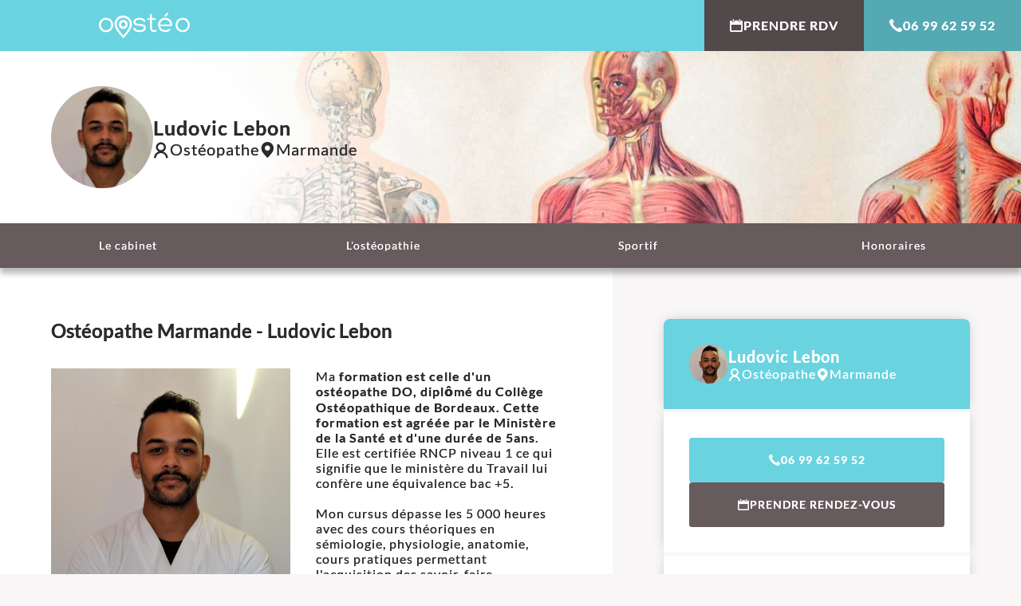

--- FILE ---
content_type: text/html; charset=UTF-8
request_url: https://oosteo.com/osteopathe-marmande-47200-472
body_size: 12814
content:



<!DOCTYPE html>
	<head>
		<meta charset="UTF-8">
		<meta name="viewport" content="width=device-width,initial-scale=1">
        <title>Ostéopathe Marmande, Ludovic Lebon - Réseau Oostéo</title>
		<link type="text/css" rel="stylesheet" media="all" href="assets/css/styles_v4.css">
		<link type="text/css" rel="stylesheet" media="all" href="assets/css/fonts.css">
		<link type="text/css" rel="stylesheet" media="all" href="assets/css/structure.css">
		<link type="text/css" rel="stylesheet" media="all" href="assets/css/colors.css">
		<link type="text/css" rel="stylesheet" media="all" href="assets/css/navigation.css">
		<link type="text/css" rel="stylesheet" media="all" href="assets/css/grid.css">
		<link type="text/css" rel="stylesheet" media="all" href="assets/css/table.css">
		<link type="text/css" rel="stylesheet" media="all" href="assets/css/overlays.css">
		<link type="text/css" rel="stylesheet" media="all" href="assets/css/animations.css">
		<link type="text/css" rel="stylesheet" media="all" href="assets/css/leaflet-1.9.4.min.css">
				<link rel="preload" as="font" href="assets/fontes_new/icomoon.woff2" crossorigin>
		<link rel="preload" as="font" href="assets/fonts/lato-custom-regular.woff2" crossorigin>
		<link rel="preload" as="font" href="assets/fonts/lato-custom-700.woff2" crossorigin>
		<link rel="canonical" href="https://oosteo.com/osteopathe-marmande-47200-472">
		<link rel="shortcut icon" href="assets/images/favicon.ico">
		<link href="https://goo.gl/maps/M4nfnZDVpbD9BJ8VA" rel="publisher">
        <meta property="og:url" content="https://oosteo.com/osteopathe-marmande-47200-472">
        <meta property="og:type" content="website">
        <meta property="og:title" content="Ostéopathe Marmande, Ludovic Lebon - Réseau Oostéo">
        <meta property="og:description" content="Prendre rendez-vous avec le cabinet de Ludovic Lebon, Ostéopathe à Marmande 47200. Séances d'ostéopathie pour adulte, bébé et femme enceinte.">
        <meta property="og:image" content="https://oosteo.com/visus/visu_1635512181.JPG">
        <meta name="description" content="Prendre rendez-vous avec le cabinet de Ludovic Lebon, Ostéopathe à Marmande 47200. Séances d'ostéopathie pour adulte, bébé et femme enceinte.">
		<meta name="format-detection" content="telephone=no">
    </head>
    
    <script type="application/ld+json">{
    "@context": "https://schema.org",
    "@type": "Physician",
    "medicalSpecialty": "Ostéopathe",
    "name": "Ludovic Lebon",
"telephone": "0699625952",
    "image": "https://oosteo.com/visus/resize_1701787384.jpg",
"priceRange": " 50 - 70",
    "url": "https://oosteo.com/osteopathe-marmande-47200-472",

    "contactPoint": {
        "@type": "ContactPoint",
        "contactType": "Customer Service",
        "contactOption": "",
        "areaServed": "Marmande",
        "availableLanguage": "French"
    },
    "availableService": {
        "@type": "MedicalProcedure",
        "name": "Ostéopathie bebe adulte enceinte"
    },
    "address": {
        "@type": "PostalAddress",
  	  "name": "Ludovic Lebon",
        "addressCountry": "France",
		        "addressLocality": "Marmande",
        "postalCode": "47200",
        "streetAddress": "5 avenue des martyres de la résistance"
    }
}</script>

	<body>
		<div id="wrapper">
			<header>
				<nav id="navbar" style="background-color:#6AD3E0">
	<a href="/" title="index" class="index">
		<figure class="logo">
			<svg xmlns="http://www.w3.org/2000/svg" viewBox="0 0 297.53 83.68" fill="white" width="298" height="84"><path d="M5.46 55.47C1.45 50.76-.24 45.06 0 38.38c.92-9.88 6.7-18.16 16.5-20.92a24.78 24.78 0 0 1 6.76-.8 24.83 24.83 0 0 1 6.59.8c9.7 2.76 15.76 11 16.56 20.92a23.78 23.78 0 0 1-5.35 17.09 22.66 22.66 0 0 1-17.8 8 22.54 22.54 0 0 1-17.8-8Zm17.71-32.76a18.78 18.78 0 0 0-4.72.63C11 25.3 6.61 32.24 6.61 40.25a17.5 17.5 0 0 0 3.92 11.31 16.58 16.58 0 0 0 12.73 5.87 17.54 17.54 0 0 0 12.82-5.87A18.24 18.24 0 0 0 40 40.43c0-8.1-4.37-15.13-11.93-17.09a20.9 20.9 0 0 0-4.9-.63ZM119 51.47c.89 4 7.83 6.05 14.33 6.05 4.36 0 13.71-2 13.71-8.1 0-5.7-6.76-6-14-6.5-9.62-.89-20-1.69-20-12.64 0-9.52 10.87-13.62 19.41-13.62 6.86 0 16.38 1.16 19.5 9.17 1.24 4-4.9 5.7-6 2.32-2-5.17-9.44-5.52-13.45-5.52-5.16 0-12.91 2.22-12.91 7.74 0 5.7 6.59 5.61 13.71 6.14 9.79.89 20.21 1.78 20.21 12.91s-12.82 14-20.21 14-18.78-1.87-20.56-10.77c-1.03-3.76 5.47-5.65 6.26-1.18Zm64.45-34.1a2.81 2.81 0 1 1 0 5.61h-9.7V47c0 5.07.8 10.41 6.85 10.41a9.91 9.91 0 0 0 4.19-1c3.74-2.13 6.68 3.12 2.67 5.34a13.3 13.3 0 0 1-6.86 1.52c-10.68 0-13.26-7.84-13.26-16.29V23h-5.87a2.81 2.81 0 1 1 0-5.61h5.87V7.05c0-4.28 6.41-4.19 6.41 0v10.32Zm40.06.18c10.06 2.76 16.29 11 16.47 22.35v-.09c.18 1.95-.71 4.09-4.37 4.09h-35.16c1.16 7.3 7.39 13.35 16.29 13.35a19.23 19.23 0 0 0 11.84-3.74c3.12-2.84 7.75.81 4.28 4.37-4.1 3.83-10.06 5.43-15.85 5.34-6.94 0-13.89-2.67-18.07-7.92-9.62-12.64-5.43-33.12 11.13-37.75a25.2 25.2 0 0 1 13.35 0Zm-23.33 20.92h33.57c-.63-7.56-5.26-13.35-12.2-15.13h.09a18.58 18.58 0 0 0-9.62.09c-7.12 1.87-11.3 7.83-11.84 15.04Zm21.28-36.94c2.76-3.65 8.19 0 5.25 3l-7.3 7.3c-3 2.67-6.23-.53-4.53-2.93Zm35.07 53.94c-4-4.71-5.69-10.41-5.43-17.09.89-9.88 6.68-18.16 16.47-20.92a28.24 28.24 0 0 1 13.35 0c9.71 2.76 15.76 11 16.56 20.92a23.73 23.73 0 0 1-5.34 17.09 23.77 23.77 0 0 1-35.61 0Zm17.72-32.76a18.72 18.72 0 0 0-4.72.63c-7.48 2-11.84 8.9-11.84 16.91a17.5 17.5 0 0 0 3.92 11.31 16.58 16.58 0 0 0 12.73 5.87 17.57 17.57 0 0 0 12.82-5.87 18.23 18.23 0 0 0 3.91-11.13c0-8.1-4.36-15.13-11.93-17.09a20.74 20.74 0 0 0-4.89-.63ZM83.92 9.28a37.74 37.74 0 0 0-9.44 0c-14.15 2.23-23.59 14.16-23.59 28.14 0 18.87 28.85 46.26 28.85 46.26s28.48-27.75 28.48-46.26a28.35 28.35 0 0 0-24.3-28.14Zm-4.23 65.06S58.06 51.8 58.06 37.65c0-10.49 7.08-19.43 17.69-21.1a27.5 27.5 0 0 1 7.08 0 21.24 21.24 0 0 1 18.22 21.1c0 13.88-21.36 36.69-21.36 36.69Z"/><path d="M81.74 23.81a18.19 18.19 0 0 0-4.72 0 13.94 13.94 0 0 0-11.8 14.06c0 9.44 6.41 15.13 14.43 15.13 7.56 0 14.24-5.88 14.24-15.14a14.17 14.17 0 0 0-12.15-14.05ZM79.6 45.67c-4 0-7.21-2.85-7.21-7.57a7 7 0 0 1 5.9-7 9.32 9.32 0 0 1 2.36 0 7.08 7.08 0 0 1 6.07 7c0 4.63-3.34 7.57-7.12 7.57Z"/></svg>		</figure>
	</a>
	<nav class="buttons min fit large">
    
                  
         
                                            
         				
                            <a  onclick="compter()"  href="https://www.doctolib.fr/osteopathe/marmande/ludovic-lebon"  target="_blank"   rel="nofollow noopener" title="Prendre rendez-vous" class="alt only-desktop" ><i class="icon-calendar"></i>Prendre RDV</a>
				                            
                            <a href="tel:0699625952" rel="nofollow noopener" title="Appeler" class="only-desktop"><i class="icon-phone"></i>06 99 62 59 52</a>
                            <a href="#oosteo-rdv" rel="nofollow noopener" title="Prendre rendez-vous" class="alt only-mobile"><i class="icon-phone"></i><i class="icon-calendar"></i>Prendre RDV</a>
			    
    
    
    </nav>
	<a href="#" rel="nofollow noopener" title="Afficher le menu" id="navigation-expand">
		<span class="icon"></span>
		<span class="label">Afficher le menu</span>
	</a>
</nav>				<section id="banner">
	<div class="content">
		<div class="profile">
					<figure class="thumbnail">
				<img src="https://oosteo.com/visus/resize_1701787384.jpg" alt="Ostéopathe Marmande" height="150" width="150" loading="eager" decoding="async" fetchpriority="high">
			</figure>
						<p class="infos">
				<span class="name">Ludovic Lebon</span>
				<span class="job"><i class="icon-user"></i>Ostéopathe</span>
				<span class="city"><i class="icon-location"></i>Marmande</span>
			</p>
		</div>
	</div>
	<div class="swiper-container infinite autoplay onload">
	<div class="swiper-wrapper">
					<div class="swiper-slide">
				<div class="swiper-slide-content">
					<figure class="background">
						<img src="https://oosteo.com/visus/header_minisite12.jpg" alt="" height="330" width="1000" decoding="async" loading="eager" fetchpriority="high">
					</figure>
				</div>
			</div>
			</div>
</div></section>			</header>
			<nav id="navigation">


	<!--    
    -->
    
    
           	                         
								<a href="osteopathe-marmande-47200-472">Le cabinet</a>                         
					                          
								<a href="osteopathe-marmande-47200-losteopathie-472">L'ostéopathie</a>                         
					                          
								<a href="osteopathe-marmande-47200-sportif-472">Sportif</a>                         
					                          
								<a href="osteopathe-marmande-47200-honoraires-472">Honoraires</a>                         
					     
    
    
</nav>	
<style>
	.op_home p,
	.op_home h2 {
		margin: 0 !important;
		padding: 0 !important;
		display: inherit;
	}
</style>
<style>
	:root {
		--bright-color: rgb(255, 255, 255);
		--light-color: rgb(248, 246, 246);
		--dark-color: rgb(44, 42, 42);
		--theme-primary-color:
			#6AD3E0		;
		--theme-secondary-color:
			#675B5D		;
		--lighter-brightness: 1.2;
		--darker-brightness: .8;
	}
</style>


<main>
	<section>
		<div class="content">
			<h1>Ostéopathe Marmande - Ludovic Lebon</h1>
							<nav class="only-mobile buttons small icons">
					<a href="tel:06 99 62 59 52"
						rel="nofollow noopener" title="Appeler"><i class="icon-phone"></i>
						06 99 62 59 52					</a>
																		<a rel="nofollow noopener" onclick="compter()" href="https://www.doctolib.fr/osteopathe/marmande/ludovic-lebon" target="_blank"><i class="icon-calendar"></i>Prendre RDV</a>
															</nav>
						
			<div class="only-mobile leaflet">
	<div class="map-container" id="map">
		<!--<div class="map" data-address="5 avenue des martyres de la résistance 47200 Marmande"></div> -->
	</div>
	<p class="map-address">
	<span class="icon-location"></span>
	<span>5 avenue des martyres de la résistance 47200 Marmande</span>
	</p>
</div>


    

			<div class="op_home main-content">
									<img class="alignleft" height="360" width="240" alt="Ostéopathe - Marmande - Ludovic Lebon" decoding="async" loading="eager" fetchpriority="high" src="https://oosteo.com/visus/visu_1635512181.JPG" style="width:100%;max-width:300px">
								<p>Ma <strong>formation est celle d'un ost&eacute;opathe DO, dipl&ocirc;m&eacute; du Coll&egrave;ge Ost&eacute;opathique de Bordeaux. Cette formation est agr&eacute;&eacute;e par le Minist&egrave;re de la Sant&eacute; et d'une dur&eacute;e de 5ans</strong>. Elle est certifi&eacute;e RNCP niveau 1 ce qui signifie que le minist&egrave;re du Travail lui conf&egrave;re une &eacute;quivalence bac +5.</p>
<p>&nbsp;</p>
<p>Mon cursus d&eacute;passe les 5 000 heures avec des cours th&eacute;oriques en s&eacute;miologie, physiologie, anatomie, cours pratiques permettant l'acquisition des savoir-faire sp&eacute;cifiques de l'ost&eacute;opathie. Ainsi que trois ans de pratique en clinique p&eacute;dagogique et des stages multiples sur des &eacute;v&egrave;nements sportifs.</p>
<p>&nbsp;</p>
<p>J'ai ainsi re&ccedil;u une formation tant compl&egrave;te dans la technicit&eacute; que dans l'humanit&eacute;. Professionnel attentif et &agrave; l'&eacute;coute, je mets un point d'honneur &agrave; effectuer chacune des consultations avec une grande rigueur, aussi grande que ma passion pour cette discipline.</p>
<p>&nbsp;</p>
<p>Ayant travaill&eacute; dans deux cabinets &agrave; Bordeaux et Pessac, je suis d&eacute;sormais install&eacute; &agrave; Marmande au sein d'un complexe de soin &agrave; Lolya. Je suis &eacute;galement formateur moniteur clinique au Coll&egrave;ge Ost&eacute;opathique de Bordeaux, o&ugrave; j'encadre et &eacute;value les &eacute;tudiants au sein de leur clinique p&eacute;dagogique.&nbsp;</p>
<p>&nbsp;</p>
<h2>Pourquoi faire appel &agrave; un ost&eacute;opathe ?<span style="font-size: 12px; font-weight: normal;">&nbsp;</span></h2>
<p>&nbsp;</p>
<p>Les raisons de faire appel &agrave; un ost&eacute;opathe peuvent &ecirc;tre nombreuses et vari&eacute;es. Du troubles musculo-squelettiques aux troubles fonctionnelles, l'ost&eacute;opathe tentera de vous venir en aide en trois &eacute;tapes.</p>
<p>&nbsp;</p>
<ol>
<li>La premi&egrave;re, l'anamn&egrave;se, lui permettra d'identifier au mieux votre motif de consultation ainsi que son contexte. Cette partie sera coupl&eacute;e &agrave; des tests m&eacute;dicaux si cela l'exige, pour s'assurer que le motif puisse &ecirc;tre pris en charge par l'ost&eacute;opathie. Dans le cas contraire, le patient sera redirig&eacute; vers son m&eacute;decin g&eacute;n&eacute;raliste.&nbsp;</li>
</ol><ol>
<li>La seconde sera pratique. Elle consistera par divers tests statiques et dynamiques &agrave; &eacute;laborer un m&eacute;canisme fonctionnel global, et identifier comment agir sur ce m&eacute;canisme de la mani&egrave;re la plus adapt&eacute;e possible.</li>
</ol><ol>
<li>La troisi&egrave;me, et derni&egrave;re &eacute;tape, visera &agrave; vous donner les cl&eacute;s n&eacute;cessaires pour que vous puissiez agir sur votre motif &agrave; votre &eacute;chelle.</li>
</ol>
<div><br /></div>
<p>&nbsp;</p>
<p>&nbsp;</p>
<h2>Votre ost&eacute;opathe &agrave; Marmande et ses sp&eacute;cialit&eacute;s :</h2>
<p>&nbsp;</p>
<p>Gr&acirc;ce &agrave; ma formation initiale, j'ai pu acqu&eacute;rir de solides connaissances et d&eacute;velopper un large &eacute;ventail de techniques (structurelles, visc&eacute;rales, cr&acirc;niennes, tissulaires, articulaires, musculaire, obst&eacute;triques et p&eacute;diatriques, etc.). J'ai par la suite pu renforcer ce savoir gr&acirc;ce &agrave; diverses formations traitant de m&eacute;decine chinoise, de chaines musculaires, et de posturologie. Et &agrave; une autre &eacute;chelle de p&eacute;dagogie.</p>
<p>Cela me permettant aujourd'hui de pouvoir prendre en charge l'adulte, le nourrisson, l'enfant, la femme enceinte, ou encore le sportif. Et de r&eacute;pondre &agrave; leurs motifs par des techniques appropri&eacute;es. Chacun de ces outils techniques mis en oeuvre d'une r&eacute;flexion m&eacute;canique, anatomique, physiologique, et posturale.</p>
<p>&nbsp;</p>
<h2>Le cabinet d'ost&eacute;opathie de Marmande : quelques renseignements pratiques : <br /></h2>
<p>&nbsp;</p>
<p>J'exerce mon activit&eacute; d'ost&eacute;opathe dans le cabinet de Marmande. <strong>Le cabinet d'ost&eacute;opathie est ouvert du Lundi au Vendredi, sur RDV</strong>. Les urgences, en cas de n&eacute;cessit&eacute;, peuvent &ecirc;tre trait&eacute;es &agrave; tout moment de la journ&eacute;e.</p>			</div>
					</div>

		<aside>
		<div class="section block full only-desktop">
		<div class="content">
			<h3 class="hidden">À propos</h3>
			<div class="profile">
									<figure class="thumbnail">
						<img src="https://oosteo.com/visus/resize_1701787384.jpg" alt="Ostéopathe Marmande" height="64" width="64" decoding="async" loading="lazy">
					</figure>
								<p class="infos">
					<span class="name">
						Ludovic Lebon					</span>
					<span class="job"><i class="icon-user"></i>Ostéopathe</span>
					<span class="city"><i class="icon-location"></i>
						Marmande					</span>
				</p>
			</div>
		</div>
	</div>
	<div class="section only-desktop">
		<div class="content">
			<nav class="buttons full">

									<a href="tel:06 99 62 59 52" rel="nofollow noopener" title="Appeler"><i class="icon-phone"></i>
						06 99 62 59 52					</a>
																			<a class="alt" rel="nofollow noopener" onclick="compter()" href="https://www.doctolib.fr/osteopathe/marmande/ludovic-lebon" target="_blank"><i class="icon-calendar"></i>Prendre rendez-vous</a>
												</nav>
		</div>
	</div>
			<div class="section only-desktop">
			<div class="content">
				<h3 class="hidden">avis</h3>
				<div class="google-reviews">
	<h3><i class="icon-google-color"></i><span class="label">Google my Business</span></h3>
        <figure class="google-rating" data-rate="5">
		<span class="star"></span>
		<span class="star"></span>
		<span class="star"></span>
		<span class="star"></span>
		<span class="star"></span>
	</figure>
    
        
    <p>
	<a class="google-score"    style="cursor:pointer"
  			   href="#" rel="nofollow noopener" title="Consulter les avis" data-overlay="#overlay-google-reviews" >+ de 30 avis</a>
	</p>
</div>			</div>
		</div>
		<div class="section only-desktop">
		<div class="content">
			<h3><i class="icon-location"></i>Localisation</h3>
			<div class="leaflet">
	<div class="map-container" id="map">
		<!--<div class="map" data-address="5 avenue des martyres de la résistance 47200 Marmande"></div> -->
	</div>
	<p class="map-address">
	<span class="icon-location"></span>
	<span>5 avenue des martyres de la résistance 47200 Marmande</span>
	</p>
</div>


    
		</div>
	</div>
	<div class="section full only-desktop">
		<div class="content">
			<h3><i class="icon-clock"></i>Horaires</h3>
			<!--<table class="schedule">
	<tbody>
		<tr>
			<td class="day">Lundi</td>
			<td>9h15 - 20h</td>
		</tr>
		<tr>
			<td class="day">Mardi</td>
			<td>9h15 - 20h</td>
		</tr>
		<tr>
			<td class="day">Mercredi</td>
			<td>9h15 - 20h</td>
		</tr>
		<tr>
			<td class="day">Jeudi</td>
			<td>9h15 - 20h</td>
		</tr>
		<tr>
			<td class="day">Vendredi</td>
			<td>9h15 - 20h</td>
		</tr>
		<tr>
			<td class="day">Samedi</td>
			<td>9h15 - 13h15</td>
		</tr>
	</tbody>
</table>

-->
	<table class=schedule border="0" cellspacing="3" cellpadding="3" width="100%"><tbody><tr><td width="50%">Lundi</td><td>8h - 21h</td></tr><tr><td width="50%">Mardi</td><td>8h - 21h</td></tr><tr><td>Mercredi</td><td>8h - 21h</td></tr><tr><td>Jeudi</td><td>8h - 21h</td></tr><tr><td>Vendredi</td><td>8h - 21h</td></tr><tr><td><br /></td><td>&nbsp;</td></tr></tbody></table>		</div>
	</div>
</aside>	</section>

	<script>
		function compter() {
			var xhr = null;
			if (window.XMLHttpRequest) {
				xhr = new XMLHttpRequest();
			}
			else if (window.ActiveXObject) {
				xhr = new ActiveXObject("Microsoft.XMLHTTP");
			}
			xhr.onreadystatechange = function () { tester_verif_pseudo(xhr); };
			ch = "ajax_compter_clics.php?id=472";
			xhr.open("GET", ch, true);
			xhr.send(null);
		}
	</script>
					<section id="oosteo-rdv" class="centered is-secondary-colored">
	<div class="content">
		<h2 class="hidden">Oosteo</h2>
        
        
              						<p class="important">Pour prendre rendez-vous ou pour toutes questions</p>
                            <nav class="buttons icons large">
                                <a href="tel:06 99 62 59 52" rel="nofollow noopener" title="Appeler"><i class="icon-phone"></i>06 99 62 59 52</a>
                               
                               
                               
                                     
                       
                       
                                                           								<a  rel="nofollow noopener" onclick="compter()" href="https://www.doctolib.fr/osteopathe/marmande/ludovic-lebon" target="_blank"><i class="icon-calendar"></i>Prendre RDV</a>
												     
                                                 
                                                 
                                                 
                                                 
                       	                       
                            </nav>
                            
         	                  
                            
                            
                            
		<ul class="icons">
			<li>
				<figure class="icon">
					<svg xmlns="http://www.w3.org/2000/svg" viewBox="0 0 160 160"><path d="M30 44.6v70.7h100V44.6H30zm33.4 31l-1.9.7 1.5 1.4-2 .3 1.2 1.6-2-.1.9 1.8-2-.5.5 2-2-.8.1 2-1.6-1.2-.3 2-.1-.1v11.5l-3-3-3 3V84.7l-.1.1-.3-2-1.7 1.2.1-2-1.8.9.5-2-2 .5.9-1.8-2 .1 1.2-1.6-2-.3 1.5-1.4-2-.8 1.7-1.1-1.7-1 1.9-.7-1.5-1.4 2-.3-1.2-1.6 2 .1-.9-1.8 2 .5-.5-2 1.8.9-.1-2 1.6 1.2.3-2 .2.2 1.2 1.3.7-1.9 1.1 1.7 1.1-1.7.7 1.9 1.2-1.3.2-.2.3 2 1.6-1.2-.1 2 1.8-.9-.5 2 2-.5-.9 1.8 2-.1-1 1.6 2 .3-1.5 1.4 1.9.7-1.7 1.1 1.7 1zm29.1 15.8H75.3v-2.2h17.1v2.2zm25.5-5.1H75.3v-2.2H118v2.2zm0-5.2H75.3v-2.2H118v2.2zm0-5.2H75.3v-2.2H118v2.2zm0-5.1H75.3v-2.2H118v2.2z" fill="#fff"/></svg>				</figure>
				<span class="title">Diplôme d'Ostéopathe</span>
			</li>
			<li>
				<figure class="icon">
					<svg xmlns="http://www.w3.org/2000/svg" viewBox="0 0 160 160">
    <path fill="#FFF" d="M113.2 86l-33.3 33.3-15.1-15.1-8 8 23.1 23.1L121.2 94l-8-8zM86 40.1c.7-1.3 1-2.7 1-4.2 0-5.2-4.2-9.4-9.4-9.4s-9.4 4.2-9.4 9.4c0 1.5.3 2.9 1 4.2H86z"/>
    <path fill="#FFF" d="M109 61.6h-1.7c-.5-6.7-4.2-12.6-9.7-15.9l2.1-9.8c-2.3.8-4.1 2-5.4 3.1l.1-4.9c-5.2 3.2-6.8 7.3-7.3 8.7H76.2c-10.3 0-18.8 7.6-20.2 17.5-.3.1-.5.2-.6.2-.1 0-.2 0-.2.1-.2 0-.5.1-.8 0-.4-.1-.8-.3-1.1-.5l-.1-.1-.2-.2c-.1-.1-.1-.2-.2-.3-.3-.5-.4-1-.3-1.6.1-.8.5-1.6 1.2-2 .5-.3 1-.5 1.5-.6v-1.1h-.6c-.6 0-1.1.1-1.7.3-.8.3-1.5.9-2 1.5-.3.3-.5.8-.7 1.3-.4 1-.4 2.1-.1 3.1.1.3.2.5.3.8l.1.3.2.4c.5.8 1.3 1.4 2.1 1.9.6.3 1.3.5 2 .5h.6c.1 6.7 3.4 12.7 8.5 16.4v6.5c0 1.5 1.2 2.7 2.7 2.7h6.1c1.5 0 2.7-1.2 2.7-2.7v-2.7H87c.6 0 1.1 0 1.7-.1v2.8c0 1.5 1.2 2.7 2.7 2.7h6.1c1.5 0 2.7-1.2 2.7-2.7v-7.5c2.1-1.8 3.9-4.1 5.1-6.6h3.7c1.5 0 2.7-1.2 2.7-2.7v-5.8c0-1.8-1.2-3-2.7-3zm-22.7 5.7h-6.5v6.5h-7.5v-6.5h-6.5v-7.5h6.5v-6.5h7.5v6.5h6.5v7.5zm10.6-3.8c-2 0-3.7-1.6-3.7-3.7 0-2 1.6-3.7 3.7-3.7 2 0 3.7 1.6 3.7 3.7s-1.7 3.7-3.7 3.7z"/>
</svg>
				</figure>
				<span class="title">Agréé mutuelle</span>
			</li>
			<li>
				<figure class="icon">
					<svg xmlns="http://www.w3.org/2000/svg" viewBox="0 0 160 160">
	<path fill="#FFF" d="M105.1 58.4c.1 6.2-1.5 10.3-3.4 14.2-3.5 7.2-8.3 13.5-13.4 19.5-2.4 2.9-5 5.6-7.6 8.3-.3.3-.5.5-1 .1-7.9-8-15.2-16.4-20.6-26.3-1.9-3.4-3.4-7-4-10.9-1-7.1.8-13.5 5.3-19 5-6.2 11.7-9 19.6-8.9 6.5.1 12.2 2.2 17 6.5 5.4 4.9 8 11 8.1 16.5zm-25-16.5c-.9 0-2 0-3.2.1-8.8 1.2-15.3 8.5-15.8 17.4-.2 4 1.1 7.6 2.8 11.1 4 8.1 9.7 15.1 15.7 21.8.3.4.5.4.9 0 1.4-1.7 3-3.4 4.4-5.1C89.1 82 93.1 76.6 96 70.6c1.4-2.9 2.6-5.9 2.8-9.2.6-10.5-7.9-19.4-18.7-19.5z"/>
	<path fill="#FFF" d="M92.4 58.7c-1-6.7-7.6-11.8-15.6-10-5.7 1.3-9.4 6.2-9.4 12.3 0 .5 0 .9.1 1.4.7 8.6 8 13 15.3 11.4 6.6-1.4 10.7-7.8 9.6-15.1zm-12.4 9c-2.8 0-4.9-1.6-5.8-4v-.1c-.1-.4-.3-.8-.3-1.2v-.3c-.1-.4-.1-.8-.1-1.2 0-3.6 2.6-6.2 6.3-6.2 3.6 0 6.3 2.8 6.3 6.3-.1 3.8-2.8 6.7-6.4 6.7zM112.3 85.6L79 118.9l-15.1-15.1-8 8L79 135l41.3-41.3-8-8.1z"/>
</svg>
				</figure>
				<span class="title">Certifié Oostéo</span>
			</li>
		</ul>
	</div>
</section>				<section class="min centered is-light-colored">
    <div class="content">
        <h2 class="hidden">Les articles</h2>
        <div class="grid posts swiperable auto has-controls">
            <div class="items">

                


                
                
                    <div class="item">
                        <a href="osteopathe-marmande-47200-sportif-472" title="En savoir plus"
                            class="item-content">
                            <figure>
                                <img src="https://oosteo.com/images/sport2.jpg" alt="Ostéopathe pour sportifs - Marmande" decoding="async" loading="lazy" width="315" height="135">
                            </figure>
                            <h3>Ostéopathie pour sportifs</h3>
                            <p>
                                Si vous êtes sportif, le recours à l'ostéopathie pourra vous venir en aide de différentes manières. ...
                            </p>
                        </a>
                    </div>
                
                
                    <div class="item">
                        <a href="osteopathe-marmande-47200-losteopathie-472" title="En savoir plus"
                            class="item-content">
                            <figure>
                                <img src="https://oosteo.com/images/osteo2.jpg" alt="Ostéopathie - Marmande" decoding="async" loading="lazy" width="315" height="135">
                            </figure>
                            <h3>L'ostéopathie</h3>
                            <p>
                                 L'ostéopathie est une approche thérapeutique manuelle développée en 1874 aux Etats Unis par Andrew  ...
                            </p>
                        </a>
                    </div>
                
                
                    <div class="item">
                        <a href="osteopathe-marmande-47200-honoraires-472" title="En savoir plus"
                            class="item-content">
                            <figure>
                                <img src="https://oosteo.com/images/honos2.jpg" alt="Honoraires Ostéopathe - Marmande" decoding="async" loading="lazy" width="315" height="135">
                            </figure>
                            <h3>Honoraires Ostéopathe</h3>
                            <p>
                                Une séance d'ostéopathie dure en moyenne 45 minutes. Les honoraires de consultation sont de :
 

 ...
                            </p>
                        </a>
                    </div>
                
            </div>
        </div>
    </div>
</section>			</main>
			<nav id="mobile-footer" class="only-mobile">
 
		<div class="google-reviews">
	<h3><i class="icon-google-color"></i><span class="label">Google my Business</span></h3>
        <figure class="google-rating" data-rate="5">
		<span class="star"></span>
		<span class="star"></span>
		<span class="star"></span>
		<span class="star"></span>
		<span class="star"></span>
	</figure>
    
        
    <p>
	<a class="google-score"    style="cursor:pointer"
  			   href="#" rel="nofollow noopener" title="Consulter les avis" data-overlay="#overlay-google-reviews" >+ de 30 avis</a>
	</p>
</div> 		<nav class="buttons">
			<a href="#" rel="nofollow noopener" title="Se rendre" data-overlay="#overlay-leaflet">
				<span class="icon-location"></span>
				<span class="label">Se rendre</span>
			</a>
			<a href="#" rel="nofollow noopener" title="Voir les horaires" data-overlay="#overlay-schedule">
				<span class="icon-clock"></span>
				<span class="label">Voir les horaires</span>
			</a>
		</nav>
	</div>
</nav>			<footer>
				<section class="min is-primary-colored">
					<div class="content">
						<div class="columns vertical-centered">
							<div class="large">
								<p>Mentions légales et contact : Ludovic Lebon, Ostéopathe. 
                                
                                <a href="https://www.google.com/maps/place/5 avenue des martyres de la résistance 47200 Marmande" target="_blank" rel="nofollow noopener" title="Trouver sur Google map">
                             5 avenue des martyres de la résistance 47200 Marmande</a>. 
                             
                                                              
                               
							                                       			  Tél : <a href="tel:06 99 62 59 52" rel="nofollow noopener" title="Appeler">06 99 62 59 52</a>
                                          
                                          
                                          
                                          </p>
                                          
                                          
                             
                             
								<p>© 2013-2026 — Membre du Réseau Oostéo — 
                                
                                Ostéopathe <a style="color:#FFF" href="https://oosteo.com/nos-osteopathes-lot-et-garonne">Ostéopathe Lot-et-Garonne</a>
                                
                                 —   <a href="https://www.osteopathie.org/303-liste-des-etablissements-agrees.html" target=_blank>Ecole d'Ostéopathie agréée par le Ministère de la Santé</a>
                                 
                                 </p>
                                
                                
							</div>
							<div class="min is-last">
								<nav class="socialbar">

		            
            
            
            	            

            
            
         	            
            
            
            	 
						<a href="https://goo.gl/maps/M4nfnZDVpbD9BJ8VA" target="_blank" rel="nofollow noopener" title="Suivre sur google my business"><i class="icon-google"></i><span class="label">Suivre sur google my business</span></a>
			            
    
            
               
            
            
            
            
            
            
</nav>								</div>
						</div>
					</div>
				</section>
			</footer>
			<div id="overlays">
	<div id="overlay-google-reviews" class="overlay short right">
	<div class="overlay-container">
		<a href="#" rel="nofollow noopener" title="Fermer" class="overlay-close">
			<span class="label">Fermer</span>
			<span class="icon-close"></span>
		</a>
		<div class="overlay-content centered">
			<h2>Les avis Google</h2>
			<div class="google-reviews list">
            
            
                        
								<div class="google-review">
					<span class="name">Cyril Genibel</span>
					<figure class="google-rating" data-rate="5">
						<span class="star"></span>
						<span class="star"></span>
						<span class="star"></span>
						<span class="star"></span>
						<span class="star"></span>
					</figure>
					<!--<span class="date"></span>-->
					Excellent ostéopathe, je recommande!				</div>
				            
								<div class="google-review">
					<span class="name">Michael PEYTOUREAUD</span>
					<figure class="google-rating" data-rate="5">
						<span class="star"></span>
						<span class="star"></span>
						<span class="star"></span>
						<span class="star"></span>
						<span class="star"></span>
					</figure>
					<!--<span class="date"></span>-->
					Un professionnel compétent et réactif ! Je vous le recommande.				</div>
				            
								<div class="google-review">
					<span class="name">Clémence Legrand</span>
					<figure class="google-rating" data-rate="5">
						<span class="star"></span>
						<span class="star"></span>
						<span class="star"></span>
						<span class="star"></span>
						<span class="star"></span>
					</figure>
					<!--<span class="date"></span>-->
					L'ostéopathe est compétent et professionnel, l'homme est a l'écoute et sympathique. Je recommande				</div>
				            
								<div class="google-review">
					<span class="name">Eric S</span>
					<figure class="google-rating" data-rate="5">
						<span class="star"></span>
						<span class="star"></span>
						<span class="star"></span>
						<span class="star"></span>
						<span class="star"></span>
					</figure>
					<!--<span class="date"></span>-->
					Ostéopathe bienveillant et d'une grande empathie. Merci à lui d'avoir pris de son temps pour me rassurer et pour son efficacité.				</div>
				            
								<div class="google-review">
					<span class="name">Martine Derand</span>
					<figure class="google-rating" data-rate="5">
						<span class="star"></span>
						<span class="star"></span>
						<span class="star"></span>
						<span class="star"></span>
						<span class="star"></span>
					</figure>
					<!--<span class="date"></span>-->
					Très professionnel et à l'écoute. Je recommande le suivi chez Mr Lebon.				</div>
				            
								<div class="google-review">
					<span class="name">Noelline Feracho</span>
					<figure class="google-rating" data-rate="5">
						<span class="star"></span>
						<span class="star"></span>
						<span class="star"></span>
						<span class="star"></span>
						<span class="star"></span>
					</figure>
					<!--<span class="date"></span>-->
					Très bon praticien, explique bien, très efficace, et à l'écoute. N'hésitez pas !				</div>
				            
								<div class="google-review">
					<span class="name">marie-laure lormand</span>
					<figure class="google-rating" data-rate="5">
						<span class="star"></span>
						<span class="star"></span>
						<span class="star"></span>
						<span class="star"></span>
						<span class="star"></span>
					</figure>
					<!--<span class="date"></span>-->
					Excellent je recommande à 200%!!!!, il explique très bien et très  compétent... Un grand merci à lui				</div>
				            
								<div class="google-review">
					<span class="name">Kevin Vandenesse</span>
					<figure class="google-rating" data-rate="5">
						<span class="star"></span>
						<span class="star"></span>
						<span class="star"></span>
						<span class="star"></span>
						<span class="star"></span>
					</figure>
					<!--<span class="date"></span>-->
					Monsieur LEBON fait preuve d'un professionnalisme irréprochable. Un excellent ostéopathe, je recommande à 100%.				</div>
				            
								<div class="google-review">
					<span class="name">Léa Michelot</span>
					<figure class="google-rating" data-rate="5">
						<span class="star"></span>
						<span class="star"></span>
						<span class="star"></span>
						<span class="star"></span>
						<span class="star"></span>
					</figure>
					<!--<span class="date"></span>-->
					Un professionnel passionné et compétent, à l'écoute de ses patients. Je recommande fortement !!				</div>
				            
								<div class="google-review">
					<span class="name">Samuel Rdf</span>
					<figure class="google-rating" data-rate="5">
						<span class="star"></span>
						<span class="star"></span>
						<span class="star"></span>
						<span class="star"></span>
						<span class="star"></span>
					</figure>
					<!--<span class="date"></span>-->
					"La précision du geste est à son rdv ! Quel professionnalisme, c'est très appréciable. Je recommande vivement				</div>
				            
								<div class="google-review">
					<span class="name">baptiste moyen</span>
					<figure class="google-rating" data-rate="5">
						<span class="star"></span>
						<span class="star"></span>
						<span class="star"></span>
						<span class="star"></span>
						<span class="star"></span>
					</figure>
					<!--<span class="date"></span>-->
					Consultation effectuée avec M. Lebon en Juin de l'année dernière pour des problèmes de dos, la séance fut très professionnelle, M. Lebon est un ostéopathe à l'écoute et consciencieux.				</div>
				            
								<div class="google-review">
					<span class="name">Ivoa Duvet</span>
					<figure class="google-rating" data-rate="5">
						<span class="star"></span>
						<span class="star"></span>
						<span class="star"></span>
						<span class="star"></span>
						<span class="star"></span>
					</figure>
					<!--<span class="date"></span>-->
					Ludovic est très agréable, très avenant et très doux. Je le conseille fortement.				</div>
				            
								<div class="google-review">
					<span class="name">Gina Rzt</span>
					<figure class="google-rating" data-rate="5">
						<span class="star"></span>
						<span class="star"></span>
						<span class="star"></span>
						<span class="star"></span>
						<span class="star"></span>
					</figure>
					<!--<span class="date"></span>-->
					Très professionnel, prend le temps de bien expliquer chaque chose, soulagement du dos immédiat. Je recommande				</div>
				            
								<div class="google-review">
					<span class="name">daniel veronese</span>
					<figure class="google-rating" data-rate="5">
						<span class="star"></span>
						<span class="star"></span>
						<span class="star"></span>
						<span class="star"></span>
						<span class="star"></span>
					</figure>
					<!--<span class="date"></span>-->
					Ostéopathe très à l'écoute expliquant chaque manipulation. Un vrai professionnel que je vous conseille.				</div>
				            
								<div class="google-review">
					<span class="name">Aurélie SAM-LONG</span>
					<figure class="google-rating" data-rate="5">
						<span class="star"></span>
						<span class="star"></span>
						<span class="star"></span>
						<span class="star"></span>
						<span class="star"></span>
					</figure>
					<!--<span class="date"></span>-->
					"Très professionnel et agréable ! Toujours de bons conseils et explications très claires car dévoué à son métier ! Merci pour ce suivi				</div>
				            
								<div class="google-review">
					<span class="name">Geoffrey Vautrot</span>
					<figure class="google-rating" data-rate="5">
						<span class="star"></span>
						<span class="star"></span>
						<span class="star"></span>
						<span class="star"></span>
						<span class="star"></span>
					</figure>
					<!--<span class="date"></span>-->
					Mr Lebon est très professionnel, très à l'écoute du patient, doux et très dévoué dans son métier. Il est également d'excellent conseil, je recommande vraiment sans hésiter.				</div>
				            
								<div class="google-review">
					<span class="name">Camille</span>
					<figure class="google-rating" data-rate="5">
						<span class="star"></span>
						<span class="star"></span>
						<span class="star"></span>
						<span class="star"></span>
						<span class="star"></span>
					</figure>
					<!--<span class="date"></span>-->
					Ostéopathe charmant, d'une grande gentillesse, qui explique le moindre de ses gestes et qui n'a pas hésité à répondre à chacune de mes questions. Plus de douleurs, un grand merci Mr LEBON.				</div>
				            
								<div class="google-review">
					<span class="name">Moshé Bensoussan</span>
					<figure class="google-rating" data-rate="5">
						<span class="star"></span>
						<span class="star"></span>
						<span class="star"></span>
						<span class="star"></span>
						<span class="star"></span>
					</figure>
					<!--<span class="date"></span>-->
					Pour avoir essayer plusieurs ostéopathes, il est au top. Très professionnel et très compétent il vous met facilement à l'aise. il n'est pas bloqué sur une pratique en particulier et vous expliquera tout ce qui est très intéressant !				</div>
				            
								<div class="google-review">
					<span class="name">Asma Azaghouagh</span>
					<figure class="google-rating" data-rate="5">
						<span class="star"></span>
						<span class="star"></span>
						<span class="star"></span>
						<span class="star"></span>
						<span class="star"></span>
					</figure>
					<!--<span class="date"></span>-->
					J'ai pris rdv en urgence le 14 juillet concernant des douleurs dans le haut du dos. J'ai eu la chance de tomber sur Ludovic qui a pris le temps de m'expliquer chaque manipulation. Il est très rassurant, professionnel et en plus de cela il est très aimable. Mes douleurs ont été soulagées. Merci !				</div>
				            
								<div class="google-review">
					<span class="name">Emeline Pétré</span>
					<figure class="google-rating" data-rate="5">
						<span class="star"></span>
						<span class="star"></span>
						<span class="star"></span>
						<span class="star"></span>
						<span class="star"></span>
					</figure>
					<!--<span class="date"></span>-->
					Mr Lebon est un professionnel, à l'écoute, agréable et compréhensif. Il s'adapte parfaitement aux peurs ou appréhensions de ses patients et travaille en fonction. Il rassure, mets à l'aise et donne même des petits exercices à faire chez soi suivant les problèmes rencontrés				</div>
				            
								<div class="google-review">
					<span class="name">Sandra Mrw</span>
					<figure class="google-rating" data-rate="5">
						<span class="star"></span>
						<span class="star"></span>
						<span class="star"></span>
						<span class="star"></span>
						<span class="star"></span>
					</figure>
					<!--<span class="date"></span>-->
					Mr Lebon est un ostéopathe très à l'écoute et très professionnel. Il n'hésite pas à vous expliquer ces manipulations dans les moindre détails et adapte sa méthode de travail en fonction de son patient. Je suis repartie de ma séance avec des explications claires et des exercices à faire chez soi qui permettront de me soulager à long terme. Je le recommande vivement !				</div>
				            
								<div class="google-review">
					<span class="name">Laureen Boudjellal</span>
					<figure class="google-rating" data-rate="5">
						<span class="star"></span>
						<span class="star"></span>
						<span class="star"></span>
						<span class="star"></span>
						<span class="star"></span>
					</figure>
					<!--<span class="date"></span>-->
					Ostéopathe très professionnel, bien à l'écoute et il explique bien avant d'effectuer ses gestes. Je recommande				</div>
				            
								<div class="google-review">
					<span class="name">gregory grard</span>
					<figure class="google-rating" data-rate="5">
						<span class="star"></span>
						<span class="star"></span>
						<span class="star"></span>
						<span class="star"></span>
						<span class="star"></span>
					</figure>
					<!--<span class="date"></span>-->
					Super Ostéopathe,  très compétent, professionnel, gentil, nous le recommandons et le remercions				</div>
				            
								<div class="google-review">
					<span class="name">Coraly ducastelle</span>
					<figure class="google-rating" data-rate="5">
						<span class="star"></span>
						<span class="star"></span>
						<span class="star"></span>
						<span class="star"></span>
						<span class="star"></span>
					</figure>
					<!--<span class="date"></span>-->
					Professionnel à l'écoute et bienveillant. Qui prend le temps d'écouter le motif de la demande et d'expliquer ce qu'il va faire lors de chaque mouvement pendant la séance. Doté d'une technicité précise et douce. Après la séance, on repart avec des conseils pertinents et une possibilité de suivie si besoin.				</div>
				            
								<div class="google-review">
					<span class="name">audrey velho</span>
					<figure class="google-rating" data-rate="5">
						<span class="star"></span>
						<span class="star"></span>
						<span class="star"></span>
						<span class="star"></span>
						<span class="star"></span>
					</figure>
					<!--<span class="date"></span>-->
					A la première séance je n'ai plus changé d'ostéo. Ludovic est très pro a l'écoute et bienveillant ce qui permet d'être directement à l'aise avec lui. Il cherche à savoir où sont les douleurs en discutant patiemment avec nous et après nous informe bien de tout ce qu'il va faire et de comment ça va se passer. Il nous informe chaque fin de séances aussi de la façon dont notre corps peut réagir à la séance et nous invite à se rapprocher de lui s'il y a quoi que ce soit. Il donne également quelques conseils en fin de seance selon les besoins de chacun. Merci Ludovic pour ton efficacité et ta gentillesse.				</div>
							</div>
		</div>
	</div>
</div>	<div id="overlay-schedule" class="overlay bottom short">
	<div class="overlay-container">
		<a href="#" rel="nofollow noopener" title="Fermer" class="overlay-close">
			<span class="label">Fermer</span>
			<span class="icon-close"></span>
		</a>
		<div class="overlay-content">
			<h2><i class="icon-clock"></i>Horaires</h2>
			<!--<table class="schedule">
	<tbody>
		<tr>
			<td class="day">Lundi</td>
			<td>9h15 - 20h</td>
		</tr>
		<tr>
			<td class="day">Mardi</td>
			<td>9h15 - 20h</td>
		</tr>
		<tr>
			<td class="day">Mercredi</td>
			<td>9h15 - 20h</td>
		</tr>
		<tr>
			<td class="day">Jeudi</td>
			<td>9h15 - 20h</td>
		</tr>
		<tr>
			<td class="day">Vendredi</td>
			<td>9h15 - 20h</td>
		</tr>
		<tr>
			<td class="day">Samedi</td>
			<td>9h15 - 13h15</td>
		</tr>
	</tbody>
</table>

-->
	<table class=schedule border="0" cellspacing="3" cellpadding="3" width="100%"><tbody><tr><td width="50%">Lundi</td><td>8h - 21h</td></tr><tr><td width="50%">Mardi</td><td>8h - 21h</td></tr><tr><td>Mercredi</td><td>8h - 21h</td></tr><tr><td>Jeudi</td><td>8h - 21h</td></tr><tr><td>Vendredi</td><td>8h - 21h</td></tr><tr><td><br /></td><td>&nbsp;</td></tr></tbody></table>		</div>
	</div>
</div>	<div id="overlay-leaflet" class="overlay bottom short">
	<div class="overlay-container">
		<a href="#" rel="nofollow noopener" title="Fermer" class="overlay-close">
			<span class="label">Fermer</span>
			<span class="icon-close"></span>
		</a>
		<div class="overlay-content">
			<h2><i class="icon-location"></i>Localisation</h2>
			<div class="leaflet">
	<div class="map-container" id="map">
		<!--<div class="map" data-address="5 avenue des martyres de la résistance 47200 Marmande"></div> -->
	</div>
	<p class="map-address">
	<span class="icon-location"></span>
	<span>5 avenue des martyres de la résistance 47200 Marmande</span>
	</p>
</div>


    
		</div>
	</div>
</div>	<a href="#" rel="nofollow noppener" title="Fermer" class="overlay-close clickoutside">Fermer</a>
</div>		</div>

<script src="assets/js/leaflet-1.9.4.min.js" defer></script>
<script>
document.addEventListener('DOMContentLoaded', function() {
	const mapContainers = document.querySelectorAll('.map-container');
	mapContainers.forEach(function (mapContainer) {
		var element = mapContainer ; 
		var lngCenter = 0.159647; 
		var latCenter = 44.5109; 
		var map = L.map(element);
		L.tileLayer('https://{s}.tile.osm.org/{z}/{x}/{y}.png', {
			attribution: '&copy; <a href="https://osm.org/copyright">OpenStreetMap</a> contributors'
		}).addTo(map);
		var targetCenter = L.latLng(latCenter, lngCenter);
		map.setView(targetCenter, 15);
		var LeafIcon = L.Icon.extend({
			options: {
			iconSize:     [29, 29],
			shadowSize:   [0, 0],
			iconAnchor:   [14.5, 47],
			shadowAnchor: [0, 0],
			popupAnchor:  [-3, -76]
			}
		});
		target = L.latLng(44.5109, 0.159647);
		iconRef = new LeafIcon({iconUrl: 'https://oosteo.com/pin.png'}); 
		L.marker(target, {icon: iconRef}).addTo(map);
	});
});
</script>
<script src="assets/js/main.js" defer></script>
<script src="https://plausible.io/js/script.js" data-domain="oosteo.com" defer></script>

</body>
</html>

--- FILE ---
content_type: text/css
request_url: https://oosteo.com/assets/css/overlays.css
body_size: 2851
content:
@charset "UTF-8";

/*
.overlay > overlay-container > overlay-header + overlay-content + overlay-footer

.overlay == fullscreen [default]
.overlay.short == not fullscreen
.overlay.modal == floating box [default] - to combine with .left / .right / .top / .bottom - to combine with .short

.overlay positions == .overlay.top / .overlay.left / .overlay.right / .overlay.bottom == auto height

.overlay.interactive == keeps page interactive (no clickoutside)
.overlay.freeze == clickoutside disabled (eg. cookies)
.overlay.instant == no transition animation (instantly visible > eg. cookies)

.overlay.vertical-centered == overlay-content vertical centered

body.overlayed == default > no scrollbar
body.overlayed.interactive == has scrollbar
body.overlayed.freeze == no interactions
body.overlayed.instant == at start

.clickoutside
.overlay-close
*/

/**************************/
/**************************/
/********** VARS **********/
/**************************/
/**************************/

:root {
	--global-margin: 2rem;
	--overlay-width-short: 50%;
	--overlay-width-limit: 40rem;
	--overlay-bg-opacity:.66;
}

/******************************/
/******************************/
/********** OVERLAYS **********/
/******************************/
/******************************/
/* visibility == for :focus-visible */

/********** OVERLAY DEFAULT **********/

#overlays {
	position:relative;
	z-index:10000;
	-webkit-transform:none !important;
	   -moz-transform:none !important;
	    -ms-transform:none !important;
	     -o-transform:none !important;
	        transform:none !important;
	margin:0 !important;
}
.overlay {
	position:fixed;
	z-index:1000;
	top:0;
	left:0;
	right:0;
	bottom:0;
	display:block;
	max-height:100%;
	width:100%;
	opacity:0;
	overflow:hidden;
	-webkit-overflow-scrolling:touch;
	pointer-events:none;
	visibility: hidden;
}
.overlay.active {
	opacity:1;
	cursor:pointer;
	pointer-events:all;
	opacity:1;
	overflow-x:hidden;
	overflow-y:auto;
	visibility: visible;
}

/********** OVERLAY CONTAINER **********/

.overlay .overlay-container {
	position:relative;
	z-index:100;
	min-height:100%;
	margin:0 auto;
	pointer-events:none;
	cursor:auto;

	display:-webkit-box;

	display:-webkit-flex;

	display:-moz-box;

	display:-ms-flexbox;

	display:flex;
	-webkit-box-orient:vertical;
	-webkit-box-direction:normal;
	-webkit-flex-direction:column;
	   -moz-box-orient:vertical;
	   -moz-box-direction:normal;
	    -ms-flex-direction:column;
	        flex-direction:column;
}
.overlay.active .overlay-container > * {
	position:relative;
	pointer-events:all;
}

/********** OVERLAYED **********/

body.overlayed {
	overflow:hidden !important;
}
body.overlayed main {
	pointer-events:none;
}

/********** OVERLAY-CONTENT **********/

.overlay .overlay-content {
	-webkit-box-flex:1;
	-webkit-flex-grow:1;
	   -moz-box-flex:1;
	    -ms-flex-positive:1;
	        flex-grow:1;
	overflow:unset;
}
.overlay-content.vertical-centered {
	display:-webkit-inline-box;
	display:-webkit-inline-flex;
	display:-moz-inline-box;
	display:-ms-inline-flexbox;
	display:inline-flex;
	-webkit-box-orient:vertical;
	-webkit-box-direction:normal;
	-webkit-flex-direction:column;
	   -moz-box-orient:vertical;
	   -moz-box-direction:normal;
	    -ms-flex-direction:column;
	        flex-direction:column;
	-webkit-box-pack:center;
	-webkit-justify-content:center;
	   -moz-box-pack:center;
	    -ms-flex-pack:center;
	        justify-content:center;
}

/****************************************************/
/****************************************************/
/********** OVERLAY POSITIONS / ANIMATIONS **********/
/****************************************************/
/****************************************************/
/* if no position == fading animation */

.overlay.top {
	-webkit-transform:translate3d(0,-100%,0);
	   -moz-transform:translate3d(0,-100%,0);
	        transform:translate3d(0,-100%,0);
}
.overlay.bottom {
	-webkit-transform:translate3d(0,100%,0);
	   -moz-transform:translate3d(0,100%,0);
	        transform:translate3d(0,100%,0);
}
.overlay.left {
	-webkit-transform:translate3d(-100%,0,0);
	   -moz-transform:translate3d(-100%,0,0);
	        transform:translate3d(-100%,0,0);
}
.overlay.right {
	-webkit-transform:translate3d(100%,0,0);
	   -moz-transform:translate3d(100%,0,0);
	        transform:translate3d(100%,0,0);
}
.overlay.top.active,
.overlay.bottom.active,
.overlay.left.active,
.overlay.right.active {
	-webkit-transform:translate3d(0,0,0);
	   -moz-transform:translate3d(0,0,0);
	        transform:translate3d(0,0,0);
}

/***********************************/
/***********************************/
/********** OVERLAY SHORT **********/
/***********************************/
/***********************************/

/*
not fullscreen
top, bottom == full width / min height
left, right == min width / full height
*/

/********** SHORT DEFAULT **********/

.overlay.short.bottom {
	top:unset;
}
.overlay.short.top .overlay-container,
.overlay.short.bottom .overlay-container {
	min-height:auto;
	width:auto;
}
.overlay.short.top .overlay-container {
	margin:0 auto auto auto;
}
.overlay.short.bottom .overlay-container {
	margin:auto auto 0 auto;
}
.overlay.short.left .overlay-container {
	margin:auto auto auto 0;
}
.overlay.short.right .overlay-container {
	margin:auto 0 auto auto;
}

/********** @MEDIA **********/

@media (min-width:760px) {
	.overlay.short.left .overlay-container,
	.overlay.short.right .overlay-container {
		max-width:var(--overlay-width-short);
	}
}

/***********************************/
/***********************************/
/********** OVERLAY MODAL **********/
/***********************************/
/***********************************/
/* floating modal box */

.overlay.modal {
	display:-webkit-box;
	display:-webkit-flex;
	display:-moz-box;
	display:-ms-flexbox;
	display:flex;
	-webkit-box-align:center;
	-webkit-align-items:center;
	   -moz-box-align:center;
	    -ms-flex-align:center;
	        align-items:center;
}
.overlay.modal .overlay-container {
	display:-webkit-box;
	display:-webkit-flex;
	display:-moz-box;
	display:-ms-flexbox;
	display:flex;
	-webkit-box-orient:vertical;
	-webkit-box-direction:normal;
	-webkit-flex-direction:column;
	   -moz-box-orient:vertical;
	   -moz-box-direction:normal;
	    -ms-flex-direction:column;
	        flex-direction:column;
	margin:auto;
	min-height:auto;
	width:auto;
	-webkit-filter:drop-shadow(0 0 .25em rgba(45,55,55,.5));
	        filter:drop-shadow(0 0 .25em rgba(45,55,55,.5));
}
.overlay.active .overlay-container {
	pointer-events:all;
}
.overlay.modal.active .overlay-container {
	pointer-events:none;
}
.overlay.modal.top .overlay-container {
	margin:var(--global-margin) auto auto auto;
}
.overlay.modal.bottom .overlay-container {
	margin:auto auto var(--global-margin) auto;
}
.overlay.modal.left .overlay-container {
	margin:auto auto auto var(--global-margin);
}
.overlay.modal.right .overlay-container {
	margin:auto var(--global-margin) auto auto;
}

/********** @MEDIA **********/
/* default / short */

@media (max-width:760px) {
	.overlay.modal .overlay-container {
		width:-webkit-calc(100% - var(--global-margin) * 2);
		width:-moz-calc(100% - var(--global-margin) * 2);
		width:calc(100% - var(--global-margin) * 2);
	}
}
@media (min-width:760px) {
	.overlay.modal.left .overlay-container,
	.overlay.modal.right .overlay-container {
		max-width:var(--overlay-width-short);
		width:var(--overlay-width-short);
	}
	.overlay.modal.short .overlay-container {
		width:auto;
		min-width:var(--overlay-width-limit);
	}
}

/*******************************************************/
/*******************************************************/
/********** OVERLAY HEADER / CONTENT / FOOTER **********/
/*******************************************************/
/*******************************************************/

/* .overlay-container > .overlay-header + .overlay-content + .overlay-footer */

/********** DEFAULT **********/

.overlay-header,
.overlay-content,
.overlay-footer {
	padding:var(--global-margin);
}
.overlay .overlay-container .overlay-header,
.overlay .overlay-container .overlay-content,
.overlay .overlay-container .overlay-footer {
	position:relative;
	width:100%;
}

/********** STICKY **********/

.overlay .overlay-container .overlay-header.sticky,
.overlay .overlay-container .overlay-footer.sticky {
	position:-webkit-sticky;
	position:sticky;
	z-index:30;
	background:var(--bright-color);
}
.overlay .overlay-container .overlay-header.sticky {
	top:0;	
}
.overlay .overlay-container .overlay-footer.sticky {
	bottom:0;
}

/*************************************/
/*************************************/
/********** OVERLAY LOADING **********/
/*************************************/
/*************************************/

.overlay.is-loading:before {
	position:absolute;
	z-index:110;
	top:50%;
	left:50%;
	-webkit-transform:translate(-50%,-50%);
	   -moz-transform:translate(-50%,-50%);
	    -ms-transform:translate(-50%,-50%);
	     -o-transform:translate(-50%,-50%);
	        transform:translate(-50%,-50%);
	pointer-events: none;
}
.overlay.is-loading .overlay-content {
	opacity:0;
}

/***********************************/
/***********************************/
/********** OVERLAY CLOSE **********/
/***********************************/
/***********************************/

/********** DEFAULT **********/

.overlay-close {
	opacity:0;
}
.overlay.active .overlay-close {
	opacity:1;
}

/********** ONLY TOP ONE **********/

.overlay .overlay-container > .overlay-close:first-child,
.overlay .overlay-header > .overlay-close:first-child {
	position:-webkit-sticky;
	position:sticky;
	z-index:20;
	top:0;
	left:100%;
	right:auto;
	display:-webkit-inline-box;
	display:-webkit-inline-flex;
	display:-moz-inline-box;
	display:-ms-inline-flexbox;
	display:inline-flex;
	line-height:1em;
	border:0;
	margin:1em 1em 1em auto;
}
.overlay .overlay-header > .overlay-close:first-child {
	margin:0 0 0 auto;
}
.overlay .overlay-container > .overlay-close + * {
	margin-top:-webkit-calc(var(--global-margin) * -2) !important;
	margin-top:-moz-calc(var(--global-margin) * -2) !important;
	margin-top:calc(var(--global-margin) * -2) !important;
}
.overlay.modal .overlay-container > .overlay-close + *,
.overlay .overlay-header > .overlay-close + * {
	margin-top:-webkit-calc(var(--global-margin) * -1) !important;
	margin-top:-moz-calc(var(--global-margin) * -1) !important;
	margin-top:calc(var(--global-margin) * -1) !important;
}

/********** @MEDIA **********/

@media (min-width:0px) {
	.overlay .overlay-container > .overlay-close,
	.overlay .overlay-header > .overlay-close {
		font-size:1.5em;
	}
}
@media (min-width:760px) {
	.overlay .overlay-container > .overlay-close,
	.overlay .overlay-header > .overlay-close {
		font-size:2em;
	}
}

/**********************************/
/**********************************/
/********** CLICKOUTSIDE **********/
/**********************************/
/**********************************/
/* zone for closing in overlays */

.clickoutside {
	position:fixed;
	z-index:900;
	top:0;
	left:0;
	right:0;
	bottom:0;
	font-size:0;
	opacity:0;
	pointer-events:none;
}
body.overlayed .clickoutside {
	opacity:var(--overlay-bg-opacity);
	pointer-events:auto;
}

/*****************************************/
/*****************************************/
/********** OVERLAY INTERACTIVE **********/
/*****************************************/
/*****************************************/
/* keeps page interactive == no clickoutside */

body.overlayed.interactive {
	overflow:auto !important;
}
body.overlayed.interactive main {
	pointer-events:all;
}
body.overlayed.interactive .clickoutside {
	display:none;
}

/**********************************************/
/**********************************************/
/********** OVERLAY FREEZE / INSTANT **********/
/**********************************************/
/**********************************************/
/* no behaviours until overlay closed == for ex. cookies */

.overlay.freeze:after,
.overlay.instant:after {
	content:"";
	position:fixed;
	z-index:1;
	top:0;
	left:0;
	bottom:0;
	right:0;
	opacity:var(--overlay-bg-opacity);
}
.overlay.freeze,
body.overlayed.freeze,
body.freeze.overlayed main,
body.freeze.overlayed .clickoutside {
	-webkit-user-select:none;
	   -moz-user-select:none;
	    -ms-user-select:none;
	        user-select:none;
	pointer-events:none;
}
body.freeze.overlayed .clickoutside,
body.instant.overlayed .clickoutside {
	opacity:0;
	pointer-events:none;
}

/****************************/
/****************************/
/********** CUSTOM **********/
/****************************/
/****************************/

.overlay .overlay-container {
	background:var(--bright-color);
}
.overlay.freeze:after,
.overlay.instant:after,
.clickoutside {
	background:var(--dark-color);
}

--- FILE ---
content_type: text/css
request_url: https://oosteo.com/assets/css/animations.css
body_size: 2414
content:
@charset "UTF-8";

/**************************/
/**************************/
/********** VARS **********/
/**************************/
/**************************/

/* https://easings.net/fr */

:root {
	/* duration */
	--duration-fast: .25s;
	--duration-normal: .5s;
	--duration-slow: 1s;

	/* ease */
	--ease-fast: cubic-bezier(0,.5,.5,1);
	--elastic: cubic-bezier(1, 0.01, 0, 1.22);
	--ease: ease;
	--easeInQuint: cubic-bezier(0.64, 0, 0.78, 0);
	--easeOutQuint: cubic-bezier(0.22, 1, 0.36, 1);
}

/********************************/
/********************************/
/********** ANIMATIONS **********/
/********************************/
/********************************/

/*******************************/
/********** STRUCTURE **********/
/*******************************/

body {
	-webkit-transition:
	color var(--duration-fast) var(--ease)
	background var(--duration-slow) var(--ease);
	-o-transition:
	color var(--duration-fast) var(--ease)
	background var(--duration-slow) var(--ease);
	-moz-transition:
	color var(--duration-fast) var(--ease)
	background var(--duration-slow) var(--ease);
	transition:
	color var(--duration-fast) var(--ease)
	background var(--duration-slow) var(--ease);
}
header {
	-webkit-transition:
	opacity var(--duration-normal) var(--ease),
	background var(--duration-fast) var(--ease);
	-o-transition:
	opacity var(--duration-normal) var(--ease),
	background var(--duration-fast) var(--ease);
	-moz-transition:
	opacity var(--duration-normal) var(--ease),
	background var(--duration-fast) var(--ease);
	transition:
	opacity var(--duration-normal) var(--ease),
	background var(--duration-fast) var(--ease);
}
main,
footer {
	-webkit-transition:
	opacity var(--duration-normal) var(--ease-fast),
	-webkit-filter var(--duration-normal) var(--ease-fast),
	-webkit-transform var(--duration-normal) var(--ease);
	transition:
	opacity var(--duration-normal) var(--ease-fast),
	-webkit-filter var(--duration-normal) var(--ease-fast),
	-webkit-transform var(--duration-normal) var(--ease);
	-o-transition:
	opacity var(--duration-normal) var(--ease-fast),
	filter var(--duration-normal) var(--ease-fast),
	-o-transform var(--duration-normal) var(--ease);
	-moz-transition:
	opacity var(--duration-normal) var(--ease-fast),
	filter var(--duration-normal) var(--ease-fast),
	transform var(--duration-normal) var(--ease),
	-moz-transform var(--duration-normal) var(--ease);
	transition:
	opacity var(--duration-normal) var(--ease-fast),
	filter var(--duration-normal) var(--ease-fast),
	transform var(--duration-normal) var(--ease);
	transition:
	opacity var(--duration-normal) var(--ease-fast),
	filter var(--duration-normal) var(--ease-fast),
	transform var(--duration-normal) var(--ease),
	-webkit-filter var(--duration-normal) var(--ease-fast),
	-webkit-transform var(--duration-normal) var(--ease),
	-moz-transform var(--duration-normal) var(--ease),
	-o-transform var(--duration-normal) var(--ease);
}

/********************************/
/********** NAVIGATION **********/
/********************************/

a,
nav a {
	-webkit-transition:
	color var(--duration-fast) var(--ease),
	opacity var(--duration-fast) var(--ease),
	border var(--duration-fast) var(--elastic),
	width var(--duration-fast) var(--elastic),
	-webkit-text-decoration var(--duration-fast) var(--ease),
	-webkit-transform var(--duration-fast) var(--elastic);
	transition:
	color var(--duration-fast) var(--ease),
	opacity var(--duration-fast) var(--ease),
	border var(--duration-fast) var(--elastic),
	width var(--duration-fast) var(--elastic),
	-webkit-text-decoration var(--duration-fast) var(--ease),
	-webkit-transform var(--duration-fast) var(--elastic);
	-o-transition:
	color var(--duration-fast) var(--ease),
	text-decoration var(--duration-fast) var(--ease),
	opacity var(--duration-fast) var(--ease),
	border var(--duration-fast) var(--elastic),
	width var(--duration-fast) var(--elastic),
	-o-transform var(--duration-fast) var(--elastic);
	-moz-transition:
	color var(--duration-fast) var(--ease),
	text-decoration var(--duration-fast) var(--ease),
	opacity var(--duration-fast) var(--ease),
	border var(--duration-fast) var(--elastic),
	width var(--duration-fast) var(--elastic),
	transform var(--duration-fast) var(--elastic),
	-moz-text-decoration var(--duration-fast) var(--ease),
	-moz-transform var(--duration-fast) var(--elastic);
	transition:
	color var(--duration-fast) var(--ease),
	text-decoration var(--duration-fast) var(--ease),
	opacity var(--duration-fast) var(--ease),
	border var(--duration-fast) var(--elastic),
	width var(--duration-fast) var(--elastic),
	transform var(--duration-fast) var(--elastic);
	transition:
	color var(--duration-fast) var(--ease),
	text-decoration var(--duration-fast) var(--ease),
	opacity var(--duration-fast) var(--ease),
	border var(--duration-fast) var(--elastic),
	width var(--duration-fast) var(--elastic),
	transform var(--duration-fast) var(--elastic),
	-webkit-text-decoration var(--duration-fast) var(--ease),
	-moz-text-decoration var(--duration-fast) var(--ease),
	-webkit-transform var(--duration-fast) var(--elastic),
	-moz-transform var(--duration-fast) var(--elastic),
	-o-transform var(--duration-fast) var(--elastic);
}
a:after,
nav a:after {
	-webkit-transition:
	background var(--duration-fast) var(--ease),
	width var(--duration-fast) var(--elastic),
	-webkit-filter var(--duration-fast) var(--ease),
	-webkit-transform var(--duration-fast) var(--elastic);
	transition:
	background var(--duration-fast) var(--ease),
	width var(--duration-fast) var(--elastic),
	-webkit-filter var(--duration-fast) var(--ease),
	-webkit-transform var(--duration-fast) var(--elastic);
	-o-transition:
	background var(--duration-fast) var(--ease),
	filter var(--duration-fast) var(--ease),
	width var(--duration-fast) var(--elastic),
	-o-transform var(--duration-fast) var(--elastic);
	-moz-transition:
	background var(--duration-fast) var(--ease),
	filter var(--duration-fast) var(--ease),
	width var(--duration-fast) var(--elastic),
	transform var(--duration-fast) var(--elastic),
	-moz-transform var(--duration-fast) var(--elastic);
	transition:
	background var(--duration-fast) var(--ease),
	filter var(--duration-fast) var(--ease),
	width var(--duration-fast) var(--elastic),
	transform var(--duration-fast) var(--elastic);
	transition:
	background var(--duration-fast) var(--ease),
	filter var(--duration-fast) var(--ease),
	width var(--duration-fast) var(--elastic),
	transform var(--duration-fast) var(--elastic),
	-webkit-filter var(--duration-fast) var(--ease),
	-webkit-transform var(--duration-fast) var(--elastic),
	-moz-transform var(--duration-fast) var(--elastic),
	-o-transform var(--duration-fast) var(--elastic);
}
#navigation {
	-webkit-transition:
	opacity var(--duration-normal) var(--easeInQuint),
	-webkit-transform -webkit-calc(var(--duration-normal) / 2) var(--easeInQuint);
	transition:
	opacity var(--duration-normal) var(--easeInQuint),
	-webkit-transform calc(var(--duration-normal) / 2) var(--easeInQuint);
	-o-transition:
	opacity var(--duration-normal) var(--easeInQuint),
	-o-transform calc(var(--duration-normal) / 2) var(--easeInQuint);
	-moz-transition:
	opacity var(--duration-normal) var(--easeInQuint),
	transform -moz-calc(var(--duration-normal) / 2) var(--easeInQuint),
	-moz-transform -moz-calc(var(--duration-normal) / 2) var(--easeInQuint);
	transition:
	opacity var(--duration-normal) var(--easeInQuint),
	transform calc(var(--duration-normal) / 2) var(--easeInQuint);
	transition:
	opacity var(--duration-normal) var(--easeInQuint),
	transform calc(var(--duration-normal) / 2) var(--easeInQuint),
	-webkit-transform calc(var(--duration-normal) / 2) var(--easeInQuint),
	-moz-transform calc(var(--duration-normal) / 2) var(--easeInQuint),
	-o-transform calc(var(--duration-normal) / 2) var(--easeInQuint);
}
body.expanded #navigation {
	-webkit-transition:
	opacity var(--duration-normal) var(--easeOutQuint),
	-webkit-transform -webkit-calc(var(--duration-normal) / 2) var(--easeOutQuint);
	transition:
	opacity var(--duration-normal) var(--easeOutQuint),
	-webkit-transform calc(var(--duration-normal) / 2) var(--easeOutQuint);
	-o-transition:
	opacity var(--duration-normal) var(--easeOutQuint),
	-o-transform calc(var(--duration-normal) / 2) var(--easeOutQuint);
	-moz-transition:
	opacity var(--duration-normal) var(--easeOutQuint),
	transform -moz-calc(var(--duration-normal) / 2) var(--easeOutQuint),
	-moz-transform -moz-calc(var(--duration-normal) / 2) var(--easeOutQuint);
	transition:
	opacity var(--duration-normal) var(--easeOutQuint),
	transform calc(var(--duration-normal) / 2) var(--easeOutQuint);
	transition:
	opacity var(--duration-normal) var(--easeOutQuint),
	transform calc(var(--duration-normal) / 2) var(--easeOutQuint),
	-webkit-transform calc(var(--duration-normal) / 2) var(--easeOutQuint),
	-moz-transform calc(var(--duration-normal) / 2) var(--easeOutQuint),
	-o-transform calc(var(--duration-normal) / 2) var(--easeOutQuint);
}

/***************************/
/********** ICONS **********/
/***************************/

.logo svg {
	-webkit-transition:
	fill var(--duration-normal) var(--ease);
	-o-transition:
	fill var(--duration-normal) var(--ease);
	-moz-transition:
	fill var(--duration-normal) var(--ease);
	transition:
	fill var(--duration-normal) var(--ease);
}

/**************************/
/********** GRID **********/
/**************************/

.grid .item {
	-webkit-transition:
	opacity var(--duration-normal) var(--ease),
	-webkit-transform var(--duration-normal) var(--ease);
	transition:
	opacity var(--duration-normal) var(--ease),
	-webkit-transform var(--duration-normal) var(--ease);
	-o-transition:
	opacity var(--duration-normal) var(--ease),
	-o-transform var(--duration-normal) var(--ease);
	-moz-transition:
	opacity var(--duration-normal) var(--ease),
	transform var(--duration-normal) var(--ease),
	-moz-transform var(--duration-normal) var(--ease);
	transition:
	opacity var(--duration-normal) var(--ease),
	transform var(--duration-normal) var(--ease);
	transition:
	opacity var(--duration-normal) var(--ease),
	transform var(--duration-normal) var(--ease),
	-webkit-transform var(--duration-normal) var(--ease),
	-moz-transform var(--duration-normal) var(--ease),
	-o-transform var(--duration-normal) var(--ease);
}
.grid .item.off {
	-webkit-transition:
	opacity var(--duration-fast) var(--ease),
	-webkit-transform var(--duration-fast) var(--ease);
	transition:
	opacity var(--duration-fast) var(--ease),
	-webkit-transform var(--duration-fast) var(--ease);
	-o-transition:
	opacity var(--duration-fast) var(--ease),
	-o-transform var(--duration-fast) var(--ease);
	-moz-transition:
	opacity var(--duration-fast) var(--ease),
	transform var(--duration-fast) var(--ease),
	-moz-transform var(--duration-fast) var(--ease);
	transition:
	opacity var(--duration-fast) var(--ease),
	transform var(--duration-fast) var(--ease);
	transition:
	opacity var(--duration-fast) var(--ease),
	transform var(--duration-fast) var(--ease),
	-webkit-transform var(--duration-fast) var(--ease),
	-moz-transform var(--duration-fast) var(--ease),
	-o-transform var(--duration-fast) var(--ease);
}
.grid .item .thumbnail:before {
	-webkit-transition:opacity var(--duration-fast) var(--ease);
	-o-transition:opacity var(--duration-fast) var(--ease);
	-moz-transition:opacity var(--duration-fast) var(--ease);
	transition:opacity var(--duration-fast) var(--ease);
}

/****************************/
/********** SWIPER **********/
/****************************/

.swiper-slide {
	-webkit-transition:opacity var(--duration-normal) var(--ease);
	-o-transition:opacity var(--duration-normal) var(--ease);
	-moz-transition:opacity var(--duration-normal) var(--ease);
	transition:opacity var(--duration-normal) var(--ease);
}
.swiper-container .swiper-controls .previous,
.swiper-container .swiper-controls .next {
	-webkit-transition:
	color var(--duration-fast) var(--ease),
	opacity var(--duration-fast) var(--ease),
	width var(--duration-fast) var(--elastic),
	margin var(--duration-fast) var(--elastic),
	-webkit-text-decoration var(--duration-fast) var(--ease),
	-webkit-transform var(--duration-fast) var(--elastic);
	transition:
	color var(--duration-fast) var(--ease),
	opacity var(--duration-fast) var(--ease),
	width var(--duration-fast) var(--elastic),
	margin var(--duration-fast) var(--elastic),
	-webkit-text-decoration var(--duration-fast) var(--ease),
	-webkit-transform var(--duration-fast) var(--elastic);
	-o-transition:
	color var(--duration-fast) var(--ease),
	text-decoration var(--duration-fast) var(--ease),
	opacity var(--duration-fast) var(--ease),
	width var(--duration-fast) var(--elastic),
	margin var(--duration-fast) var(--elastic),
	-o-transform var(--duration-fast) var(--elastic);
	-moz-transition:
	color var(--duration-fast) var(--ease),
	text-decoration var(--duration-fast) var(--ease),
	opacity var(--duration-fast) var(--ease),
	width var(--duration-fast) var(--elastic),
	transform var(--duration-fast) var(--elastic),
	margin var(--duration-fast) var(--elastic),
	-moz-text-decoration var(--duration-fast) var(--ease),
	-moz-transform var(--duration-fast) var(--elastic);
	transition:
	color var(--duration-fast) var(--ease),
	text-decoration var(--duration-fast) var(--ease),
	opacity var(--duration-fast) var(--ease),
	width var(--duration-fast) var(--elastic),
	transform var(--duration-fast) var(--elastic),
	margin var(--duration-fast) var(--elastic);
	transition:
	color var(--duration-fast) var(--ease),
	text-decoration var(--duration-fast) var(--ease),
	opacity var(--duration-fast) var(--ease),
	width var(--duration-fast) var(--elastic),
	transform var(--duration-fast) var(--elastic),
	margin var(--duration-fast) var(--elastic),
	-webkit-text-decoration var(--duration-fast) var(--ease),
	-moz-text-decoration var(--duration-fast) var(--ease),
	-webkit-transform var(--duration-fast) var(--elastic),
	-moz-transform var(--duration-fast) var(--elastic),
	-o-transform var(--duration-fast) var(--elastic);
}

/******************************/
/********** OVERLAYS **********/
/******************************/

.overlay {
	-webkit-transition:
	opacity var(--duration-normal) var(--easeInQuint),
	visibility .01s linear var(--duration-normal),
	-webkit-transform -webkit-calc(var(--duration-normal) / 2) var(--easeInQuint);
	transition:
	opacity var(--duration-normal) var(--easeInQuint),
	visibility .01s linear var(--duration-normal),
	-webkit-transform calc(var(--duration-normal) / 2) var(--easeInQuint);
	-o-transition:
	opacity var(--duration-normal) var(--easeInQuint),
	visibility .01s linear var(--duration-normal),
	-o-transform calc(var(--duration-normal) / 2) var(--easeInQuint);
	-moz-transition:
	opacity var(--duration-normal) var(--easeInQuint),
	transform -moz-calc(var(--duration-normal) / 2) var(--easeInQuint),
	visibility .01s linear var(--duration-normal),
	-moz-transform -moz-calc(var(--duration-normal) / 2) var(--easeInQuint);
	transition:
	opacity var(--duration-normal) var(--easeInQuint),
	transform calc(var(--duration-normal) / 2) var(--easeInQuint),
	visibility .01s linear var(--duration-normal);
	transition:
	opacity var(--duration-normal) var(--easeInQuint),
	transform calc(var(--duration-normal) / 2) var(--easeInQuint),
	visibility .01s linear var(--duration-normal),
	-webkit-transform calc(var(--duration-normal) / 2) var(--easeInQuint),
	-moz-transform calc(var(--duration-normal) / 2) var(--easeInQuint),
	-o-transform calc(var(--duration-normal) / 2) var(--easeInQuint);
}
.overlay-content {
	-webkit-transition:
	opacity var(--duration-normal) var(--easeInQuint);
	-o-transition:
	opacity var(--duration-normal) var(--easeInQuint);
	-moz-transition:
	opacity var(--duration-normal) var(--easeInQuint);
	transition:
	opacity var(--duration-normal) var(--easeInQuint);
}
.clickoutside {
	-webkit-transition:
	opacity -webkit-calc(var(--duration-normal) / 2) var(--easeInQuint),
	visibility .01s linear var(--duration-normal);
	-o-transition:
	opacity calc(var(--duration-normal) / 2) var(--easeInQuint),
	visibility .01s linear var(--duration-normal);
	-moz-transition:
	opacity -moz-calc(var(--duration-normal) / 2) var(--easeInQuint),
	visibility .01s linear var(--duration-normal);
	transition:
	opacity calc(var(--duration-normal) / 2) var(--easeInQuint),
	visibility .01s linear var(--duration-normal);
}
.overlay.active {
	-webkit-transition:
	visibility .01s linear,
	opacity var(--duration-normal) var(--easeOutQuint) -webkit-calc(var(--duration-normal) / 2),
	-webkit-transform -webkit-calc(var(--duration-normal) / 2) var(--easeOutQuint) -webkit-calc(var(--duration-normal) / 4);
	transition:
	visibility .01s linear,
	opacity var(--duration-normal) var(--easeOutQuint) calc(var(--duration-normal) / 2),
	-webkit-transform calc(var(--duration-normal) / 2) var(--easeOutQuint) calc(var(--duration-normal) / 4);
	-o-transition:
	visibility .01s linear,
	opacity var(--duration-normal) var(--easeOutQuint) calc(var(--duration-normal) / 2),
	-o-transform calc(var(--duration-normal) / 2) var(--easeOutQuint) calc(var(--duration-normal) / 4);
	-moz-transition:
	visibility .01s linear,
	opacity var(--duration-normal) var(--easeOutQuint) -moz-calc(var(--duration-normal) / 2),
	transform -moz-calc(var(--duration-normal) / 2) var(--easeOutQuint) -moz-calc(var(--duration-normal) / 4),
	-moz-transform -moz-calc(var(--duration-normal) / 2) var(--easeOutQuint) -moz-calc(var(--duration-normal) / 4);
	transition:
	visibility .01s linear,
	opacity var(--duration-normal) var(--easeOutQuint) calc(var(--duration-normal) / 2),
	transform calc(var(--duration-normal) / 2) var(--easeOutQuint) calc(var(--duration-normal) / 4);
	transition:
	visibility .01s linear,
	opacity var(--duration-normal) var(--easeOutQuint) calc(var(--duration-normal) / 2),
	transform calc(var(--duration-normal) / 2) var(--easeOutQuint) calc(var(--duration-normal) / 4),
	-webkit-transform calc(var(--duration-normal) / 2) var(--easeOutQuint) calc(var(--duration-normal) / 4),
	-moz-transform calc(var(--duration-normal) / 2) var(--easeOutQuint) calc(var(--duration-normal) / 4),
	-o-transform calc(var(--duration-normal) / 2) var(--easeOutQuint) calc(var(--duration-normal) / 4);
}
.overlay.active .overlay-content {
	-webkit-transition:
	opacity var(--duration-normal) var(--easeOutQuint) -webkit-calc(var(--duration-normal) / 2);
	-o-transition:
	opacity var(--duration-normal) var(--easeOutQuint) calc(var(--duration-normal) / 2);
	-moz-transition:
	opacity var(--duration-normal) var(--easeOutQuint) -moz-calc(var(--duration-normal) / 2);
	transition:
	opacity var(--duration-normal) var(--easeOutQuint) calc(var(--duration-normal) / 2);
}
body.overlayed .clickoutside {
	-webkit-transition:
	opacity -webkit-calc(var(--duration-normal) / 2) var(--easeOutQuint),
	visibility .01s linear -webkit-calc(var(--duration-normal) / 2);
	-o-transition:
	opacity calc(var(--duration-normal) / 2) var(--easeOutQuint),
	visibility .01s linear calc(var(--duration-normal) / 2);
	-moz-transition:
	opacity -moz-calc(var(--duration-normal) / 2) var(--easeOutQuint),
	visibility .01s linear -moz-calc(var(--duration-normal) / 2);
	transition:
	opacity calc(var(--duration-normal) / 2) var(--easeOutQuint),
	visibility .01s linear calc(var(--duration-normal) / 2);
}
body.onload .overlay {
	-webkit-transition: none;
	-o-transition: none;
	-moz-transition: none;
	transition: none;
}

/** animations **/

.instant-transition {
	-webkit-transition:none;
	-o-transition:none;
	-moz-transition:none;
	transition:none;
}

/****************************/
/****************************/
/********** LOADER **********/
/****************************/
/****************************/

/** icon only **/

.loader:before {
	content:"" !important;
	display:inline-block;
	height:2rem;
	width:2rem;
	margin:-.5rem;
	-webkit-border-radius:50%;
	-moz-border-radius:50%;
	border-radius:50%;
	border-style:solid;
	border-width:0.125rem;
	border-bottom:solid .125rem transparent;
	-webkit-animation: spinner 1s infinite linear;
	-moz-animation: spinner 1s infinite linear;
	-o-animation: spinner 1s infinite linear;
	animation: spinner 1s infinite linear;
}

/** loading txt **/

.is-loading:before {
	content:"";
	display:inline-block;
	vertical-align:middle;
	height:1.75em;
	width:1.75em;
	margin:-.375em .375em -.375em -.375em;
	-webkit-border-radius:50%;
	-moz-border-radius:50%;
	border-radius:50%;
	border-style:solid;
	border-width:0.125em;
	color:var(--gold-color);
	border-bottom:solid .125em transparent;
	-webkit-animation: spinner .5s infinite linear;
	-moz-animation: spinner .5s infinite linear;
	-o-animation: spinner .5s infinite linear;
	animation: spinner .5s infinite linear;
}

/********** SPINNER **********/

@-webkit-keyframes spinner {
	0%, 50%, 100% { -webkit-animation-timing-function: cubic-bezier(0.5, 0.5, 0.5, 0.5); }
	0% { -webkit-transform: rotate(0); }
	50% { -webkit-transform: rotate(180deg); }
	100% { -webkit-transform: rotate(360deg); }
}
@-moz-keyframes spinner {
	0%, 50%, 100% { -moz-animation-timing-function: cubic-bezier(0.5, 0.5, 0.5, 0.5); }
	0% { -moz-transform: rotate(0); }
	50% { -moz-transform: rotate(180deg); }
	100% { -moz-transform: rotate(360deg); }
}
@-o-keyframes spinner {
	0%, 50%, 100% { -o-animation-timing-function: cubic-bezier(0.5, 0.5, 0.5, 0.5); animation-timing-function: cubic-bezier(0.5, 0.5, 0.5, 0.5); }
	0% { -o-transform: rotate(0); transform: rotate(0); }
	50% { -o-transform: rotate(180deg); transform: rotate(180deg); }
	100% { -o-transform: rotate(360deg); transform: rotate(360deg); }
}
@keyframes spinner {
	0%, 50%, 100% { -webkit-animation-timing-function: cubic-bezier(0.5, 0.5, 0.5, 0.5); -moz-animation-timing-function: cubic-bezier(0.5, 0.5, 0.5, 0.5); -o-animation-timing-function: cubic-bezier(0.5, 0.5, 0.5, 0.5); animation-timing-function: cubic-bezier(0.5, 0.5, 0.5, 0.5); }
	0% { -webkit-transform: rotate(0); -moz-transform: rotate(0); -o-transform: rotate(0); transform: rotate(0); }
	50% { -webkit-transform: rotate(180deg); -moz-transform: rotate(180deg); -o-transform: rotate(180deg); transform: rotate(180deg); }
	100% { -webkit-transform: rotate(360deg); -moz-transform: rotate(360deg); -o-transform: rotate(360deg); transform: rotate(360deg); }
}